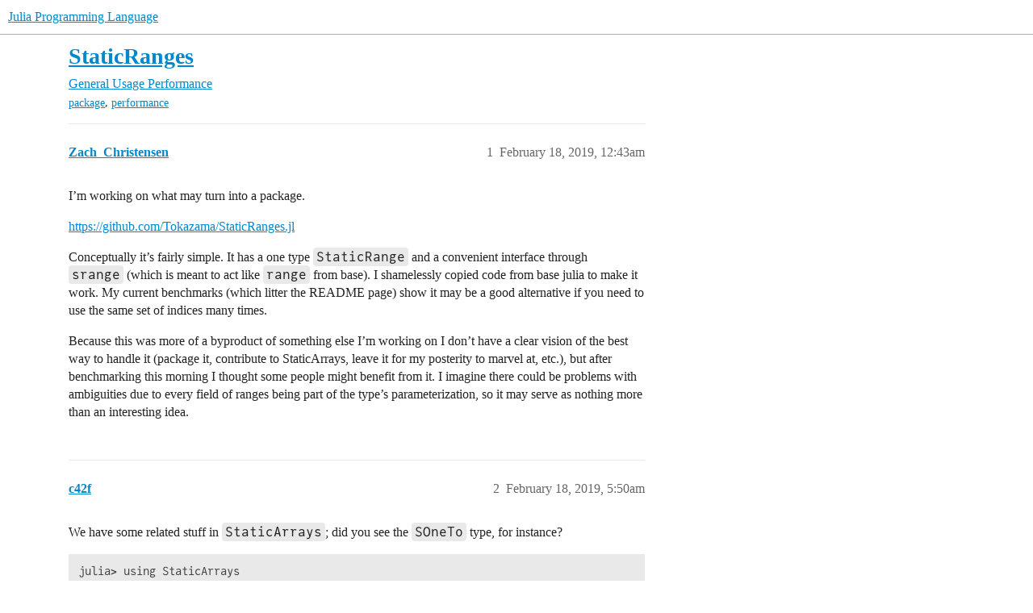

--- FILE ---
content_type: text/html; charset=utf-8
request_url: https://discourse.julialang.org/t/staticranges/20919
body_size: 7158
content:
<!DOCTYPE html>
<html lang="en">
  <head>
    <meta charset="utf-8">
    <title>StaticRanges - Performance - Julia Programming Language</title>
    <meta name="description" content="I’m working on what may turn into a package. 
https://github.com/Tokazama/StaticRanges.jl 
Conceptually it’s fairly simple. It has a one type StaticRange and a convenient interface through srange (which is meant to act l&amp;hellip;">
    <meta name="generator" content="Discourse 2026.1.0-latest - https://github.com/discourse/discourse version f8f53ac5e8e4348ae308fcddc078766463d5e5f3">
<link rel="icon" type="image/png" href="https://global.discourse-cdn.com/julialang/optimized/3X/5/2/52e282d46eadd4022c458057bb740061d8efad72_2_32x32.png">
<link rel="apple-touch-icon" type="image/png" href="https://global.discourse-cdn.com/julialang/optimized/3X/5/2/52e282d46eadd4022c458057bb740061d8efad72_2_180x180.png">
<meta name="theme-color" media="(prefers-color-scheme: light)" content="#fff">
<meta name="theme-color" media="(prefers-color-scheme: dark)" content="#111111">

<meta name="color-scheme" content="light dark">

<meta name="viewport" content="width=device-width, initial-scale=1.0, minimum-scale=1.0, viewport-fit=cover">
<link rel="canonical" href="https://discourse.julialang.org/t/staticranges/20919" />


<link rel="search" type="application/opensearchdescription+xml" href="https://discourse.julialang.org/opensearch.xml" title="Julia Programming Language Search">

    
    <link href="https://sea2.discourse-cdn.com/julialang/stylesheets/color_definitions_light-default_-1_53_86601608b3c6a1235996eb3dbc127d6482fa06e5.css?__ws=discourse.julialang.org" media="(prefers-color-scheme: light)" rel="stylesheet" class="light-scheme"/><link href="https://sea2.discourse-cdn.com/julialang/stylesheets/color_definitions_dark-scheme_3_53_79a83c266a770792449f8394556810175a4d9c50.css?__ws=discourse.julialang.org" media="(prefers-color-scheme: dark)" rel="stylesheet" class="dark-scheme" data-scheme-id="3"/>

<link href="https://sea2.discourse-cdn.com/julialang/stylesheets/common_c538c527e0723f045c1ba973395f21cec7aad0ec.css?__ws=discourse.julialang.org" media="all" rel="stylesheet" data-target="common"  />

  <link href="https://sea2.discourse-cdn.com/julialang/stylesheets/mobile_c538c527e0723f045c1ba973395f21cec7aad0ec.css?__ws=discourse.julialang.org" media="(max-width: 39.99999rem)" rel="stylesheet" data-target="mobile"  />
  <link href="https://sea2.discourse-cdn.com/julialang/stylesheets/desktop_c538c527e0723f045c1ba973395f21cec7aad0ec.css?__ws=discourse.julialang.org" media="(min-width: 40rem)" rel="stylesheet" data-target="desktop"  />



    <link href="https://sea2.discourse-cdn.com/julialang/stylesheets/chat_c538c527e0723f045c1ba973395f21cec7aad0ec.css?__ws=discourse.julialang.org" media="all" rel="stylesheet" data-target="chat"  />
    <link href="https://sea2.discourse-cdn.com/julialang/stylesheets/checklist_c538c527e0723f045c1ba973395f21cec7aad0ec.css?__ws=discourse.julialang.org" media="all" rel="stylesheet" data-target="checklist"  />
    <link href="https://sea2.discourse-cdn.com/julialang/stylesheets/discourse-ai_c538c527e0723f045c1ba973395f21cec7aad0ec.css?__ws=discourse.julialang.org" media="all" rel="stylesheet" data-target="discourse-ai"  />
    <link href="https://sea2.discourse-cdn.com/julialang/stylesheets/discourse-akismet_c538c527e0723f045c1ba973395f21cec7aad0ec.css?__ws=discourse.julialang.org" media="all" rel="stylesheet" data-target="discourse-akismet"  />
    <link href="https://sea2.discourse-cdn.com/julialang/stylesheets/discourse-assign_c538c527e0723f045c1ba973395f21cec7aad0ec.css?__ws=discourse.julialang.org" media="all" rel="stylesheet" data-target="discourse-assign"  />
    <link href="https://sea2.discourse-cdn.com/julialang/stylesheets/discourse-cakeday_c538c527e0723f045c1ba973395f21cec7aad0ec.css?__ws=discourse.julialang.org" media="all" rel="stylesheet" data-target="discourse-cakeday"  />
    <link href="https://sea2.discourse-cdn.com/julialang/stylesheets/discourse-calendar_c538c527e0723f045c1ba973395f21cec7aad0ec.css?__ws=discourse.julialang.org" media="all" rel="stylesheet" data-target="discourse-calendar"  />
    <link href="https://sea2.discourse-cdn.com/julialang/stylesheets/discourse-data-explorer_c538c527e0723f045c1ba973395f21cec7aad0ec.css?__ws=discourse.julialang.org" media="all" rel="stylesheet" data-target="discourse-data-explorer"  />
    <link href="https://sea2.discourse-cdn.com/julialang/stylesheets/discourse-details_c538c527e0723f045c1ba973395f21cec7aad0ec.css?__ws=discourse.julialang.org" media="all" rel="stylesheet" data-target="discourse-details"  />
    <link href="https://sea2.discourse-cdn.com/julialang/stylesheets/discourse-github_c538c527e0723f045c1ba973395f21cec7aad0ec.css?__ws=discourse.julialang.org" media="all" rel="stylesheet" data-target="discourse-github"  />
    <link href="https://sea2.discourse-cdn.com/julialang/stylesheets/discourse-graphviz_c538c527e0723f045c1ba973395f21cec7aad0ec.css?__ws=discourse.julialang.org" media="all" rel="stylesheet" data-target="discourse-graphviz"  />
    <link href="https://sea2.discourse-cdn.com/julialang/stylesheets/discourse-lazy-videos_c538c527e0723f045c1ba973395f21cec7aad0ec.css?__ws=discourse.julialang.org" media="all" rel="stylesheet" data-target="discourse-lazy-videos"  />
    <link href="https://sea2.discourse-cdn.com/julialang/stylesheets/discourse-local-dates_c538c527e0723f045c1ba973395f21cec7aad0ec.css?__ws=discourse.julialang.org" media="all" rel="stylesheet" data-target="discourse-local-dates"  />
    <link href="https://sea2.discourse-cdn.com/julialang/stylesheets/discourse-math_c538c527e0723f045c1ba973395f21cec7aad0ec.css?__ws=discourse.julialang.org" media="all" rel="stylesheet" data-target="discourse-math"  />
    <link href="https://sea2.discourse-cdn.com/julialang/stylesheets/discourse-narrative-bot_c538c527e0723f045c1ba973395f21cec7aad0ec.css?__ws=discourse.julialang.org" media="all" rel="stylesheet" data-target="discourse-narrative-bot"  />
    <link href="https://sea2.discourse-cdn.com/julialang/stylesheets/discourse-policy_c538c527e0723f045c1ba973395f21cec7aad0ec.css?__ws=discourse.julialang.org" media="all" rel="stylesheet" data-target="discourse-policy"  />
    <link href="https://sea2.discourse-cdn.com/julialang/stylesheets/discourse-presence_c538c527e0723f045c1ba973395f21cec7aad0ec.css?__ws=discourse.julialang.org" media="all" rel="stylesheet" data-target="discourse-presence"  />
    <link href="https://sea2.discourse-cdn.com/julialang/stylesheets/discourse-solved_c538c527e0723f045c1ba973395f21cec7aad0ec.css?__ws=discourse.julialang.org" media="all" rel="stylesheet" data-target="discourse-solved"  />
    <link href="https://sea2.discourse-cdn.com/julialang/stylesheets/discourse-templates_c538c527e0723f045c1ba973395f21cec7aad0ec.css?__ws=discourse.julialang.org" media="all" rel="stylesheet" data-target="discourse-templates"  />
    <link href="https://sea2.discourse-cdn.com/julialang/stylesheets/discourse-topic-voting_c538c527e0723f045c1ba973395f21cec7aad0ec.css?__ws=discourse.julialang.org" media="all" rel="stylesheet" data-target="discourse-topic-voting"  />
    <link href="https://sea2.discourse-cdn.com/julialang/stylesheets/discourse-user-notes_c538c527e0723f045c1ba973395f21cec7aad0ec.css?__ws=discourse.julialang.org" media="all" rel="stylesheet" data-target="discourse-user-notes"  />
    <link href="https://sea2.discourse-cdn.com/julialang/stylesheets/footnote_c538c527e0723f045c1ba973395f21cec7aad0ec.css?__ws=discourse.julialang.org" media="all" rel="stylesheet" data-target="footnote"  />
    <link href="https://sea2.discourse-cdn.com/julialang/stylesheets/hosted-site_c538c527e0723f045c1ba973395f21cec7aad0ec.css?__ws=discourse.julialang.org" media="all" rel="stylesheet" data-target="hosted-site"  />
    <link href="https://sea2.discourse-cdn.com/julialang/stylesheets/poll_c538c527e0723f045c1ba973395f21cec7aad0ec.css?__ws=discourse.julialang.org" media="all" rel="stylesheet" data-target="poll"  />
    <link href="https://sea2.discourse-cdn.com/julialang/stylesheets/spoiler-alert_c538c527e0723f045c1ba973395f21cec7aad0ec.css?__ws=discourse.julialang.org" media="all" rel="stylesheet" data-target="spoiler-alert"  />
    <link href="https://sea2.discourse-cdn.com/julialang/stylesheets/chat_mobile_c538c527e0723f045c1ba973395f21cec7aad0ec.css?__ws=discourse.julialang.org" media="(max-width: 39.99999rem)" rel="stylesheet" data-target="chat_mobile"  />
    <link href="https://sea2.discourse-cdn.com/julialang/stylesheets/discourse-ai_mobile_c538c527e0723f045c1ba973395f21cec7aad0ec.css?__ws=discourse.julialang.org" media="(max-width: 39.99999rem)" rel="stylesheet" data-target="discourse-ai_mobile"  />
    <link href="https://sea2.discourse-cdn.com/julialang/stylesheets/discourse-assign_mobile_c538c527e0723f045c1ba973395f21cec7aad0ec.css?__ws=discourse.julialang.org" media="(max-width: 39.99999rem)" rel="stylesheet" data-target="discourse-assign_mobile"  />
    <link href="https://sea2.discourse-cdn.com/julialang/stylesheets/discourse-calendar_mobile_c538c527e0723f045c1ba973395f21cec7aad0ec.css?__ws=discourse.julialang.org" media="(max-width: 39.99999rem)" rel="stylesheet" data-target="discourse-calendar_mobile"  />
    <link href="https://sea2.discourse-cdn.com/julialang/stylesheets/discourse-solved_mobile_c538c527e0723f045c1ba973395f21cec7aad0ec.css?__ws=discourse.julialang.org" media="(max-width: 39.99999rem)" rel="stylesheet" data-target="discourse-solved_mobile"  />
    <link href="https://sea2.discourse-cdn.com/julialang/stylesheets/discourse-topic-voting_mobile_c538c527e0723f045c1ba973395f21cec7aad0ec.css?__ws=discourse.julialang.org" media="(max-width: 39.99999rem)" rel="stylesheet" data-target="discourse-topic-voting_mobile"  />
    <link href="https://sea2.discourse-cdn.com/julialang/stylesheets/chat_desktop_c538c527e0723f045c1ba973395f21cec7aad0ec.css?__ws=discourse.julialang.org" media="(min-width: 40rem)" rel="stylesheet" data-target="chat_desktop"  />
    <link href="https://sea2.discourse-cdn.com/julialang/stylesheets/discourse-ai_desktop_c538c527e0723f045c1ba973395f21cec7aad0ec.css?__ws=discourse.julialang.org" media="(min-width: 40rem)" rel="stylesheet" data-target="discourse-ai_desktop"  />
    <link href="https://sea2.discourse-cdn.com/julialang/stylesheets/discourse-topic-voting_desktop_c538c527e0723f045c1ba973395f21cec7aad0ec.css?__ws=discourse.julialang.org" media="(min-width: 40rem)" rel="stylesheet" data-target="discourse-topic-voting_desktop"  />
    <link href="https://sea2.discourse-cdn.com/julialang/stylesheets/poll_desktop_c538c527e0723f045c1ba973395f21cec7aad0ec.css?__ws=discourse.julialang.org" media="(min-width: 40rem)" rel="stylesheet" data-target="poll_desktop"  />

  <link href="https://sea2.discourse-cdn.com/julialang/stylesheets/common_theme_46_e517481b7a4b2010293c67fb0edb867838904b8c.css?__ws=discourse.julialang.org" media="all" rel="stylesheet" data-target="common_theme" data-theme-id="46" data-theme-name="discotoc"/>
<link href="https://sea2.discourse-cdn.com/julialang/stylesheets/common_theme_40_d96a29e65721cd765186fbf7d7fb696a5db25d34.css?__ws=discourse.julialang.org" media="all" rel="stylesheet" data-target="common_theme" data-theme-id="40" data-theme-name="easy footer"/>
<link href="https://sea2.discourse-cdn.com/julialang/stylesheets/common_theme_51_05c658cb418a65562ec832e2d32e60e40e06d581.css?__ws=discourse.julialang.org" media="all" rel="stylesheet" data-target="common_theme" data-theme-id="51" data-theme-name="juliamonofonts"/>
<link href="https://sea2.discourse-cdn.com/julialang/stylesheets/common_theme_44_af023fb779730a69f28c85f89c0bcf408baa4b85.css?__ws=discourse.julialang.org" media="all" rel="stylesheet" data-target="common_theme" data-theme-id="44" data-theme-name="wikified posts"/>
<link href="https://sea2.discourse-cdn.com/julialang/stylesheets/common_theme_53_32a7350cc91753b49ed080859867b3193b604527.css?__ws=discourse.julialang.org" media="all" rel="stylesheet" data-target="common_theme" data-theme-id="53" data-theme-name="julia default theme"/>
    
    <link href="https://sea2.discourse-cdn.com/julialang/stylesheets/desktop_theme_53_8c16cf81cbf37c3f9836e3e2d02fb9b63f547021.css?__ws=discourse.julialang.org" media="(min-width: 40rem)" rel="stylesheet" data-target="desktop_theme" data-theme-id="53" data-theme-name="julia default theme"/>

    
    <meta id="data-ga-universal-analytics" data-tracking-code="UA-28835595-5" data-json="{&quot;cookieDomain&quot;:&quot;auto&quot;}" data-auto-link-domains="">

  <script async src="https://www.googletagmanager.com/gtag/js?id=UA-28835595-5" nonce="8qqLAvzGzRotJyCYN6BRLy0qP"></script>
  <script defer src="https://global.discourse-cdn.com/julialang/assets/google-universal-analytics-v4-ba0fc09a.br.js" data-discourse-entrypoint="google-universal-analytics-v4" nonce="8qqLAvzGzRotJyCYN6BRLy0qP"></script>


        <link rel="alternate nofollow" type="application/rss+xml" title="RSS feed of &#39;StaticRanges&#39;" href="https://discourse.julialang.org/t/staticranges/20919.rss" />
    <meta property="og:site_name" content="Julia Programming Language" />
<meta property="og:type" content="website" />
<meta name="twitter:card" content="summary_large_image" />
<meta name="twitter:image" content="https://global.discourse-cdn.com/julialang/original/3X/4/d/4d76a1d8062ed9397f2f00f22abdd69926b51785.png" />
<meta property="og:image" content="https://global.discourse-cdn.com/julialang/original/3X/4/d/4d76a1d8062ed9397f2f00f22abdd69926b51785.png" />
<meta property="og:url" content="https://discourse.julialang.org/t/staticranges/20919" />
<meta name="twitter:url" content="https://discourse.julialang.org/t/staticranges/20919" />
<meta property="og:title" content="StaticRanges" />
<meta name="twitter:title" content="StaticRanges" />
<meta property="og:description" content="I’m working on what may turn into a package.  https://github.com/Tokazama/StaticRanges.jl  Conceptually it’s fairly simple. It has a one type StaticRange and a convenient interface through srange (which is meant to act like range from base). I shamelessly copied code from base julia to make it work. My current benchmarks (which litter the README page) show it may be a good alternative if you need to use the same set of indices many times.  Because this was more of a byproduct of something else I..." />
<meta name="twitter:description" content="I’m working on what may turn into a package.  https://github.com/Tokazama/StaticRanges.jl  Conceptually it’s fairly simple. It has a one type StaticRange and a convenient interface through srange (which is meant to act like range from base). I shamelessly copied code from base julia to make it work. My current benchmarks (which litter the README page) show it may be a good alternative if you need to use the same set of indices many times.  Because this was more of a byproduct of something else I..." />
<meta property="og:article:section" content="General Usage" />
<meta property="og:article:section:color" content="3AB54A" />
<meta property="og:article:section" content="Performance" />
<meta property="og:article:section:color" content="3AB54A" />
<meta property="og:article:tag" content="package" />
<meta property="og:article:tag" content="performance" />
<meta name="twitter:label1" value="Reading time" />
<meta name="twitter:data1" value="1 mins 🕑" />
<meta name="twitter:label2" value="Likes" />
<meta name="twitter:data2" value="6 ❤" />
<meta property="article:published_time" content="2019-02-18T00:43:28+00:00" />
<meta property="og:ignore_canonical" content="true" />


    <script type="application/ld+json">{"@context":"http://schema.org","@type":"QAPage","name":"StaticRanges","mainEntity":{"@type":"Question","name":"StaticRanges","text":"I’m working on what may turn into a package.\n\n<a href=\"https://github.com/Tokazama/StaticRanges.jl\" class=\"onebox\" target=\"_blank\" rel=\"noopener nofollow ugc\">https://github.com/Tokazama/StaticRanges.jl<\/a>\n\nConceptually it’s fairly simple. It has a one type StaticRange and a convenient interface through srange (which is meant to act like range from base). I shamelessly copied code from base julia to make it work.&hellip;","upvoteCount":0,"answerCount":0,"datePublished":"2019-02-18T00:43:28.434Z","author":{"@type":"Person","name":"Zach_Christensen","url":"https://discourse.julialang.org/u/Zach_Christensen"}}}</script>
  </head>
  <body class="crawler ">
    
    <header>
  <a href="/">Julia Programming Language</a>
</header>

    <div id="main-outlet" class="wrap" role="main">
        <div id="topic-title">
    <h1>
      <a href="/t/staticranges/20919">StaticRanges</a>
    </h1>

      <div class="topic-category" itemscope itemtype="http://schema.org/BreadcrumbList">
          <span itemprop="itemListElement" itemscope itemtype="http://schema.org/ListItem">
            <a href="/c/usage/6" class="badge-wrapper bullet" itemprop="item">
              <span class='badge-category-bg' style='background-color: #3AB54A'></span>
              <span class='badge-category clear-badge'>
                <span class='category-name' itemprop='name'>General Usage</span>
              </span>
            </a>
            <meta itemprop="position" content="1" />
          </span>
          <span itemprop="itemListElement" itemscope itemtype="http://schema.org/ListItem">
            <a href="/c/usage/perf/37" class="badge-wrapper bullet" itemprop="item">
              <span class='badge-category-bg' style='background-color: #3AB54A'></span>
              <span class='badge-category clear-badge'>
                <span class='category-name' itemprop='name'>Performance</span>
              </span>
            </a>
            <meta itemprop="position" content="2" />
          </span>
      </div>

      <div class="topic-category">
        <div class='discourse-tags list-tags'>
            <a href='https://discourse.julialang.org/tag/package' class='discourse-tag' rel="tag">package</a>, 
            <a href='https://discourse.julialang.org/tag/performance' class='discourse-tag' rel="tag">performance</a>
        </div>
      </div>
  </div>

  

    <div itemscope itemtype='http://schema.org/DiscussionForumPosting'>
      <meta itemprop='headline' content='StaticRanges'>
      <link itemprop='url' href='https://discourse.julialang.org/t/staticranges/20919'>
      <meta itemprop='datePublished' content='2019-02-18T00:43:28Z'>
        <meta itemprop='articleSection' content='Performance'>
      <meta itemprop='keywords' content='package, performance'>
      <div itemprop='publisher' itemscope itemtype="http://schema.org/Organization">
        <meta itemprop='name' content='The Julia Programming Language Project'>
          <div itemprop='logo' itemscope itemtype="http://schema.org/ImageObject">
            <meta itemprop='url' content='https://global.discourse-cdn.com/julialang/original/3X/1/2/12829a7ba92b924d4ce81099cbf99785bee9b405.png'>
          </div>
      </div>


          <div id='post_1'  class='topic-body crawler-post'>
            <div class='crawler-post-meta'>
              <span class="creator" itemprop="author" itemscope itemtype="http://schema.org/Person">
                <a itemprop="url" rel='nofollow' href='https://discourse.julialang.org/u/Zach_Christensen'><span itemprop='name'>Zach_Christensen</span></a>
                
              </span>

                <link itemprop="mainEntityOfPage" href="https://discourse.julialang.org/t/staticranges/20919">


              <span class="crawler-post-infos">
                  <time  datetime='2019-02-18T00:43:28Z' class='post-time'>
                    February 18, 2019, 12:43am
                  </time>
                  <meta itemprop='dateModified' content='2019-02-18T00:43:28Z'>
              <span itemprop='position'>1</span>
              </span>
            </div>
            <div class='post' itemprop='text'>
              <p>I’m working on what may turn into a package.</p>
<p><a href="https://github.com/Tokazama/StaticRanges.jl" class="onebox" target="_blank" rel="noopener nofollow ugc">https://github.com/Tokazama/StaticRanges.jl</a></p>
<p>Conceptually it’s fairly simple. It has a one type <code>StaticRange</code> and a convenient interface through <code>srange</code> (which is meant to act like <code>range</code> from base). I shamelessly copied code from base julia to make it work. My current benchmarks (which litter the README page) show it may be a good alternative if you need to use the same set of indices many times.</p>
<p>Because this was more of a byproduct of something else I’m working on I don’t have a clear vision of the best way to handle it (package it, contribute to StaticArrays, leave it for my posterity to marvel at, etc.), but after benchmarking this morning I thought some people might benefit from it. I imagine there could be problems with ambiguities due to every field of ranges being part of the type’s parameterization, so it may serve as nothing more than an interesting idea.</p>
            </div>

            <div itemprop="interactionStatistic" itemscope itemtype="http://schema.org/InteractionCounter">
              <meta itemprop="interactionType" content="http://schema.org/LikeAction"/>
              <meta itemprop="userInteractionCount" content="0" />
              <span class='post-likes'></span>
            </div>


            
          </div>
          <div id='post_2' itemprop='comment' itemscope itemtype='http://schema.org/Comment' class='topic-body crawler-post'>
            <div class='crawler-post-meta'>
              <span class="creator" itemprop="author" itemscope itemtype="http://schema.org/Person">
                <a itemprop="url" rel='nofollow' href='https://discourse.julialang.org/u/c42f'><span itemprop='name'>c42f</span></a>
                
              </span>



              <span class="crawler-post-infos">
                  <time itemprop='datePublished' datetime='2019-02-18T05:50:13Z' class='post-time'>
                    February 18, 2019,  5:50am
                  </time>
                  <meta itemprop='dateModified' content='2019-02-18T05:50:13Z'>
              <span itemprop='position'>2</span>
              </span>
            </div>
            <div class='post' itemprop='text'>
              <p>We have some related stuff in <code>StaticArrays</code>; did you see the <code>SOneTo</code> type, for instance?</p>
<pre><code class="lang-julia">julia&gt; using StaticArrays

julia&gt; axes(@SMatrix [1 2;
                      3 4;
                      5 6])
(SOneTo(3), SOneTo(2))
</code></pre>
<p>Though <code>SOneTo</code> is a subtype of <code>AbstractUnitRange</code> rather than <code>StaticArray</code>. CC <a class="mention" href="/u/andyferris">@andyferris</a></p>
            </div>

            <div itemprop="interactionStatistic" itemscope itemtype="http://schema.org/InteractionCounter">
              <meta itemprop="interactionType" content="http://schema.org/LikeAction"/>
              <meta itemprop="userInteractionCount" content="4" />
              <span class='post-likes'>4 Likes</span>
            </div>


            
          </div>
          <div id='post_3' itemprop='comment' itemscope itemtype='http://schema.org/Comment' class='topic-body crawler-post'>
            <div class='crawler-post-meta'>
              <span class="creator" itemprop="author" itemscope itemtype="http://schema.org/Person">
                <a itemprop="url" rel='nofollow' href='https://discourse.julialang.org/u/Zach_Christensen'><span itemprop='name'>Zach_Christensen</span></a>
                
              </span>



              <span class="crawler-post-infos">
                  <time itemprop='datePublished' datetime='2019-02-18T08:29:50Z' class='post-time'>
                    February 18, 2019,  8:29am
                  </time>
                  <meta itemprop='dateModified' content='2019-02-18T08:29:50Z'>
              <span itemprop='position'>3</span>
              </span>
            </div>
            <div class='post' itemprop='text'>
              <p>Yes. But I specifically needed steps in my ranges.</p>
            </div>

            <div itemprop="interactionStatistic" itemscope itemtype="http://schema.org/InteractionCounter">
              <meta itemprop="interactionType" content="http://schema.org/LikeAction"/>
              <meta itemprop="userInteractionCount" content="0" />
              <span class='post-likes'></span>
            </div>


            
          </div>
          <div id='post_4' itemprop='comment' itemscope itemtype='http://schema.org/Comment' class='topic-body crawler-post'>
            <div class='crawler-post-meta'>
              <span class="creator" itemprop="author" itemscope itemtype="http://schema.org/Person">
                <a itemprop="url" rel='nofollow' href='https://discourse.julialang.org/u/c42f'><span itemprop='name'>c42f</span></a>
                
              </span>



              <span class="crawler-post-infos">
                  <time itemprop='datePublished' datetime='2019-02-19T03:33:59Z' class='post-time'>
                    February 19, 2019,  3:33am
                  </time>
                  <meta itemprop='dateModified' content='2019-02-19T03:33:59Z'>
              <span itemprop='position'>4</span>
              </span>
            </div>
            <div class='post' itemprop='text'>
              <p>Yeah, I’m not suggesting you’re duplicating functionality, just pointing out some similarities with existing code. The functionality you’ve got looks useful and it probably makes sense to put it in <code>StaticArrays</code>. Though we’re already maintaining a rather large amount of code in that package because there’s statically sized equivalents of large parts of stdlib/LinearAlgebra as well as the Base abstract array functionality. It feels like it’s getting a little unweildy <img src="https://emoji.discourse-cdn.com/twitter/wink.png?v=12" title=":wink:" class="emoji" alt=":wink:" loading="lazy" width="20" height="20"></p>
<p>One thing I noticed is that your range type is not a subtype of <code>AbstractRange</code> which makes sense because you’d like it to subtype <code>StaticVector</code>, which is obviously not a range. That does mean you might have to duplicate some functionality which is automatically provided for <code>AbstractRange</code>? There’s not really any good solution to that without formalized traits or interfaces in the language.</p>
            </div>

            <div itemprop="interactionStatistic" itemscope itemtype="http://schema.org/InteractionCounter">
              <meta itemprop="interactionType" content="http://schema.org/LikeAction"/>
              <meta itemprop="userInteractionCount" content="0" />
              <span class='post-likes'></span>
            </div>


            
          </div>
          <div id='post_5' itemprop='comment' itemscope itemtype='http://schema.org/Comment' class='topic-body crawler-post'>
            <div class='crawler-post-meta'>
              <span class="creator" itemprop="author" itemscope itemtype="http://schema.org/Person">
                <a itemprop="url" rel='nofollow' href='https://discourse.julialang.org/u/mbauman'><span itemprop='name'>mbauman</span></a>
                
              </span>



              <span class="crawler-post-infos">
                  <time itemprop='datePublished' datetime='2019-02-19T03:57:22Z' class='post-time'>
                    February 19, 2019,  3:57am
                  </time>
                  <meta itemprop='dateModified' content='2019-02-19T03:57:22Z'>
              <span itemprop='position'>5</span>
              </span>
            </div>
            <div class='post' itemprop='text'>
              <p>My guess would be that the few default behaviors <code>AbstractRange</code> provides would want to be specialized in any case. The biggest things you’d be giving up would be functions limited to <code>AbstractRange</code> — which I think are very few beyond <code>AbstractUnitRange</code>’s use as an axis type.</p>
            </div>

            <div itemprop="interactionStatistic" itemscope itemtype="http://schema.org/InteractionCounter">
              <meta itemprop="interactionType" content="http://schema.org/LikeAction"/>
              <meta itemprop="userInteractionCount" content="0" />
              <span class='post-likes'></span>
            </div>


            
          </div>
          <div id='post_6' itemprop='comment' itemscope itemtype='http://schema.org/Comment' class='topic-body crawler-post'>
            <div class='crawler-post-meta'>
              <span class="creator" itemprop="author" itemscope itemtype="http://schema.org/Person">
                <a itemprop="url" rel='nofollow' href='https://discourse.julialang.org/u/Zach_Christensen'><span itemprop='name'>Zach_Christensen</span></a>
                
              </span>



              <span class="crawler-post-infos">
                  <time itemprop='datePublished' datetime='2019-02-19T04:45:37Z' class='post-time'>
                    February 19, 2019,  4:45am
                  </time>
                  <meta itemprop='dateModified' content='2019-02-19T04:45:37Z'>
              <span itemprop='position'>6</span>
              </span>
            </div>
            <div class='post' itemprop='text'>
              <aside class="quote no-group" data-username="c42f" data-post="4" data-topic="20919">
<div class="title">
<div class="quote-controls"></div>
<img loading="lazy" alt="" width="24" height="24" src="https://sea2.discourse-cdn.com/julialang/user_avatar/discourse.julialang.org/c42f/48/52842_2.png" class="avatar"> c42f:</div>
<blockquote>
<p>we’re already maintaining a rather large amount of code in that package</p>
</blockquote>
</aside>
<p>Yeah, this is why I didn’t bring it up over there. This is kind of just thrown together and may get some TLC if I keep finding urgent uses for it.</p>
<aside class="quote no-group" data-username="c42f" data-post="4" data-topic="20919">
<div class="title">
<div class="quote-controls"></div>
<img loading="lazy" alt="" width="24" height="24" src="https://sea2.discourse-cdn.com/julialang/user_avatar/discourse.julialang.org/c42f/48/52842_2.png" class="avatar"> c42f:</div>
<blockquote>
<p>One thing I noticed is that your range type is not a subtype of <code>AbstractRange</code></p>
</blockquote>
</aside>
<p>I tried subtyping <code>AbstractRange</code> but found little immediate benefit. It does make logical sense but that only seemed to inherit an error when I had yet to define <code>step</code>. By subtyping <code>StaticVector</code> I believe it inherits some nice boosts in indexing under the hood.</p>
<aside class="quote no-group" data-username="mbauman" data-post="5" data-topic="20919">
<div class="title">
<div class="quote-controls"></div>
<img loading="lazy" alt="" width="24" height="24" src="https://sea2.discourse-cdn.com/julialang/user_avatar/discourse.julialang.org/mbauman/48/31082_2.png" class="avatar"> mbauman:</div>
<blockquote>
<p>few beyond <code>AbstractUnitRange</code> ’s use as an axis type.</p>
</blockquote>
</aside>
<p>I haven’t yet ran into any issues with this but I also haven’t tried to push it that far. I’ve thought about defining something like <code>StaticIndices</code> but I haven’t investigated how much effort that would take to make useful. I assume it would be pretty involved.</p>
            </div>

            <div itemprop="interactionStatistic" itemscope itemtype="http://schema.org/InteractionCounter">
              <meta itemprop="interactionType" content="http://schema.org/LikeAction"/>
              <meta itemprop="userInteractionCount" content="2" />
              <span class='post-likes'>2 Likes</span>
            </div>


            
          </div>
          <div id='post_7' itemprop='comment' itemscope itemtype='http://schema.org/Comment' class='topic-body crawler-post'>
            <div class='crawler-post-meta'>
              <span class="creator" itemprop="author" itemscope itemtype="http://schema.org/Person">
                <a itemprop="url" rel='nofollow' href='https://discourse.julialang.org/u/Zach_Christensen'><span itemprop='name'>Zach_Christensen</span></a>
                
              </span>


                <link itemprop="image" href="https://global.discourse-cdn.com/julialang/original/3X/4/9/490e86d6cccd9881060285ead1b44b2a3ab32167.png">

              <span class="crawler-post-infos">
                  <time itemprop='datePublished' datetime='2019-03-14T00:40:20Z' class='post-time'>
                    March 14, 2019, 12:40am
                  </time>
                  <meta itemprop='dateModified' content='2019-03-14T00:40:20Z'>
              <span itemprop='position'>7</span>
              </span>
            </div>
            <div class='post' itemprop='text'>
              <p>Been putting together more organized benchmarks and finding a more appealing way of presenting it. Also updated the github repo.</p>
<p><div class="lightbox-wrapper"><a class="lightbox" href="https://global.discourse-cdn.com/julialang/original/3X/4/9/490e86d6cccd9881060285ead1b44b2a3ab32167.png" data-download-href="/uploads/short-url/aqhYG4lRUy7Ms4HFhLX5iSj1LtZ.png?dl=1" title="indexing" rel="noopener nofollow ugc"><img src="https://global.discourse-cdn.com/julialang/original/3X/4/9/490e86d6cccd9881060285ead1b44b2a3ab32167.png" alt="indexing" data-base62-sha1="aqhYG4lRUy7Ms4HFhLX5iSj1LtZ" width="517" height="258" data-dominant-color="A1876D"><div class="meta"><svg class="fa d-icon d-icon-far-image svg-icon" aria-hidden="true"><use href="#far-image"></use></svg><span class="filename">indexing</span><span class="informations">694×346 6.87 KB</span><svg class="fa d-icon d-icon-discourse-expand svg-icon" aria-hidden="true"><use href="#discourse-expand"></use></svg></div></a></div></p>
<p>The four groups are the structures being indexed into and the labels at the bottom describe the structure used to perform the indexing. The “by_nd_*” is performing indexing along each axis instead of just linearly. I will probably replace these as I finish up some multidimensional indexing.</p>
            </div>

            <div itemprop="interactionStatistic" itemscope itemtype="http://schema.org/InteractionCounter">
              <meta itemprop="interactionType" content="http://schema.org/LikeAction"/>
              <meta itemprop="userInteractionCount" content="0" />
              <span class='post-likes'></span>
            </div>


            
          </div>
    </div>


    <div id="related-topics" class="more-topics__list " role="complementary" aria-labelledby="related-topics-title">
  <h3 id="related-topics-title" class="more-topics__list-title">
    Related topics
  </h3>
  <div class="topic-list-container" itemscope itemtype='http://schema.org/ItemList'>
    <meta itemprop='itemListOrder' content='http://schema.org/ItemListOrderDescending'>
    <table class='topic-list'>
      <thead>
        <tr>
          <th>Topic</th>
          <th></th>
          <th class="replies">Replies</th>
          <th class="views">Views</th>
          <th>Activity</th>
        </tr>
      </thead>
      <tbody>
          <tr class="topic-list-item" id="topic-list-item-30616">
            <td class="main-link" itemprop='itemListElement' itemscope itemtype='http://schema.org/ListItem'>
              <meta itemprop='position' content='1'>
              <span class="link-top-line">
                <a itemprop='url' href='https://discourse.julialang.org/t/staticranges-jl-static-and-mutable-range-types/30616' class='title raw-link raw-topic-link'>StaticRanges.jl - Static and mutable range types</a>
              </span>
              <div class="link-bottom-line">
                  <a href='/c/package-announcements/60' class='badge-wrapper bullet'>
                    <span class='badge-category-bg' style='background-color: #FDDA0D'></span>
                    <span class='badge-category clear-badge'>
                      <span class='category-name'>Package Announcements</span>
                    </span>
                  </a>
                  <div class="discourse-tags">
                      <a href='https://discourse.julialang.org/tag/package' class='discourse-tag'>package</a>
                      
                  </div>
              </div>
            </td>
            <td class="replies">
              <span class='posts' title='posts'>5</span>
            </td>
            <td class="views">
              <span class='views' title='views'>912</span>
            </td>
            <td>
              November 2, 2019
            </td>
          </tr>
          <tr class="topic-list-item" id="topic-list-item-83574">
            <td class="main-link" itemprop='itemListElement' itemscope itemtype='http://schema.org/ListItem'>
              <meta itemprop='position' content='2'>
              <span class="link-top-line">
                <a itemprop='url' href='https://discourse.julialang.org/t/indexing-staticarrays/83574' class='title raw-link raw-topic-link'>Indexing StaticArrays</a>
              </span>
              <div class="link-bottom-line">
                  <a href='/c/usage/6' class='badge-wrapper bullet'>
                    <span class='badge-category-bg' style='background-color: #3AB54A'></span>
                    <span class='badge-category clear-badge'>
                      <span class='category-name'>General Usage</span>
                    </span>
                  </a>
                  <div class="discourse-tags">
                      <a href='https://discourse.julialang.org/tag/indexing' class='discourse-tag'>indexing</a>
                      ,&nbsp;
                      <a href='https://discourse.julialang.org/tag/staticarrays' class='discourse-tag'>staticarrays</a>
                      
                  </div>
              </div>
            </td>
            <td class="replies">
              <span class='posts' title='posts'>8</span>
            </td>
            <td class="views">
              <span class='views' title='views'>954</span>
            </td>
            <td>
              June 30, 2022
            </td>
          </tr>
          <tr class="topic-list-item" id="topic-list-item-45522">
            <td class="main-link" itemprop='itemListElement' itemscope itemtype='http://schema.org/ListItem'>
              <meta itemprop='position' content='3'>
              <span class="link-top-line">
                <a itemprop='url' href='https://discourse.julialang.org/t/help-with-simplified-staticarrays-implementation/45522' class='title raw-link raw-topic-link'>Help with simplified StaticArrays implementation</a>
              </span>
              <div class="link-bottom-line">
                  <a href='/c/usage/6' class='badge-wrapper bullet'>
                    <span class='badge-category-bg' style='background-color: #3AB54A'></span>
                    <span class='badge-category clear-badge'>
                      <span class='category-name'>General Usage</span>
                    </span>
                  </a>
                  <div class="discourse-tags">
                      <a href='https://discourse.julialang.org/tag/array' class='discourse-tag'>array</a>
                      
                  </div>
              </div>
            </td>
            <td class="replies">
              <span class='posts' title='posts'>16</span>
            </td>
            <td class="views">
              <span class='views' title='views'>2676</span>
            </td>
            <td>
              September 12, 2020
            </td>
          </tr>
          <tr class="topic-list-item" id="topic-list-item-40593">
            <td class="main-link" itemprop='itemListElement' itemscope itemtype='http://schema.org/ListItem'>
              <meta itemprop='position' content='4'>
              <span class="link-top-line">
                <a itemprop='url' href='https://discourse.julialang.org/t/stubborn-1-based-linearindices-for-the-custom-type-with-non-zero-based-indexing/40593' class='title raw-link raw-topic-link'>Stubborn 1-based LinearIndices for the custom type with non-zero based indexing</a>
              </span>
              <div class="link-bottom-line">
                  <a href='/c/first-steps/8' class='badge-wrapper bullet'>
                    <span class='badge-category-bg' style='background-color: #652D90'></span>
                    <span class='badge-category clear-badge'>
                      <span class='category-name'>New to Julia</span>
                    </span>
                  </a>
                  <div class="discourse-tags">
                      <a href='https://discourse.julialang.org/tag/question' class='discourse-tag'>question</a>
                      
                  </div>
              </div>
            </td>
            <td class="replies">
              <span class='posts' title='posts'>7</span>
            </td>
            <td class="views">
              <span class='views' title='views'>933</span>
            </td>
            <td>
              June 8, 2020
            </td>
          </tr>
          <tr class="topic-list-item" id="topic-list-item-4173">
            <td class="main-link" itemprop='itemListElement' itemscope itemtype='http://schema.org/ListItem'>
              <meta itemprop='position' content='5'>
              <span class="link-top-line">
                <a itemprop='url' href='https://discourse.julialang.org/t/efficiently-selecting-parts-of-a-staticarray/4173' class='title raw-link raw-topic-link'>Efficiently selecting parts of a StaticArray</a>
              </span>
              <div class="link-bottom-line">
                  <a href='/c/usage/6' class='badge-wrapper bullet'>
                    <span class='badge-category-bg' style='background-color: #3AB54A'></span>
                    <span class='badge-category clear-badge'>
                      <span class='category-name'>General Usage</span>
                    </span>
                  </a>
                  <div class="discourse-tags">
                      <a href='https://discourse.julialang.org/tag/package' class='discourse-tag'>package</a>
                      
                  </div>
              </div>
            </td>
            <td class="replies">
              <span class='posts' title='posts'>17</span>
            </td>
            <td class="views">
              <span class='views' title='views'>1976</span>
            </td>
            <td>
              May 1, 2024
            </td>
          </tr>
      </tbody>
    </table>
  </div>
</div>





    </div>
    <footer class="container wrap">
  <nav class='crawler-nav'>
    <ul>
      <li itemscope itemtype='http://schema.org/SiteNavigationElement'>
        <span itemprop='name'>
          <a href='/' itemprop="url">Home </a>
        </span>
      </li>
      <li itemscope itemtype='http://schema.org/SiteNavigationElement'>
        <span itemprop='name'>
          <a href='/categories' itemprop="url">Categories </a>
        </span>
      </li>
      <li itemscope itemtype='http://schema.org/SiteNavigationElement'>
        <span itemprop='name'>
          <a href='/guidelines' itemprop="url">Guidelines </a>
        </span>
      </li>
        <li itemscope itemtype='http://schema.org/SiteNavigationElement'>
          <span itemprop='name'>
            <a href='/tos' itemprop="url">Terms of Service </a>
          </span>
        </li>
        <li itemscope itemtype='http://schema.org/SiteNavigationElement'>
          <span itemprop='name'>
            <a href='/privacy' itemprop="url">Privacy Policy </a>
          </span>
        </li>
    </ul>
  </nav>
  <p class='powered-by-link'>Powered by <a href="https://www.discourse.org">Discourse</a>, best viewed with JavaScript enabled</p>
</footer>

    
    
  </body>
  
</html>


--- FILE ---
content_type: text/css
request_url: https://sea2.discourse-cdn.com/julialang/stylesheets/discourse-topic-voting_c538c527e0723f045c1ba973395f21cec7aad0ec.css?__ws=discourse.julialang.org
body_size: 275
content:
.title-voting{padding-right:.75em;width:6em;max-width:10%;box-sizing:border-box;float:left;margin-top:.33em;position:relative}.rtl .title-voting{float:right;padding-right:0;padding-left:.75em}.vote-count-wrapper{border:3px solid var(--primary-low);font-weight:bold;display:flex;align-items:center;justify-content:center}.voting-wrapper.show-pointer .vote-count-wrapper:not(.no-votes){cursor:pointer}.voting-wrapper.show-pointer .vote-count-wrapper:not(.no-votes):hover{background-color:var(--primary-low)}.vote-button{width:100%;margin-top:.35em}.vote-options{text-align:left}.vote-option{cursor:pointer;padding:.35em}.vote-option:hover{background-color:var(--primary-low)}.vote-option.remove-vote .d-icon{margin-right:.35em;color:var(--danger)}.list-vote-count.voted{font-weight:bold}.who-voted.popup-menu a{margin:.4em .25em;display:inline-block}.topic-post.voting-post button.like-count,.topic-post.voting-post button.toggle-like{display:none}.voting-popup-menu{position:absolute;left:90px;top:0;padding:.5em;line-height:var(--line-height-medium);z-index:499;cursor:initial}.voting-popup-menu .regular-votes{display:flex;flex-wrap:wrap;align-items:center;justify-content:center}.rtl .voting-popup-menu{left:unset;right:80px}.topic-voting-menu__title{display:flex;align-items:center;gap:.75em;background:var(--tertiary-low);color:var(--tertiary);padding:.65rem 1rem;font-weight:bold}.topic-voting-menu__title.--locked{background:var(--secondary);color:var(--primary-medium);font-weight:normal}
/*# sourceMappingURL=discourse-topic-voting_c538c527e0723f045c1ba973395f21cec7aad0ec.css.map?__ws=discourse.julialang.org */


--- FILE ---
content_type: text/css
request_url: https://sea2.discourse-cdn.com/julialang/stylesheets/discourse-user-notes_c538c527e0723f045c1ba973395f21cec7aad0ec.css?__ws=discourse.julialang.org
body_size: 170
content:
.d-modal.user-notes-modal .d-modal__container{width:100%}.d-modal.user-notes-modal .posted-by{width:40px;float:left}.d-modal.user-notes-modal .note-contents{overflow:hidden}.d-modal.user-notes-modal .note-contents .cooked{margin-top:.5em}.d-modal.user-notes-modal .note-contents .username{font-weight:bold}.d-modal.user-notes-modal .note-contents p{margin:0 0 1em 0}.d-modal.user-notes-modal .user-note{border-top:1px solid var(--primary-low);padding-top:1em}.d-modal.user-notes-modal .user-note:first-of-type{margin-top:1em}.d-modal.user-notes-modal .note-info{display:flex;justify-content:space-between}.d-modal.user-notes-modal .post-date{flex-grow:1;margin-left:.5em}.d-modal.user-notes-modal .show-reviewable{margin-right:.5em}.show-user-notes-on-flags{display:inline-block}.show-user-notes-on-flags button{display:inline;padding:0}.show-user-notes-on-card button{display:inline;padding:0}.user-notes-icon{cursor:pointer}.mobile-view .user-notes-icon{order:2;margin-left:10px}.admin-report.user-notes{grid-column:span 12}.admin-report.user-notes .admin-report-table{table-layout:auto}.admin-report.user-notes .admin-report-table tbody tr td,.admin-report.user-notes .admin-report-table thead tr th{text-align:left}.admin-report.user-notes .admin-report-table thead tr th.note,.admin-report.user-notes .admin-report-table tbody tr td.note{width:60%}.add-user-note{border-top:1px solid var(--content-border-color)}.add-user-note:hover{border-top:1px solid var(--content-border-color)}
/*# sourceMappingURL=discourse-user-notes_c538c527e0723f045c1ba973395f21cec7aad0ec.css.map?__ws=discourse.julialang.org */
